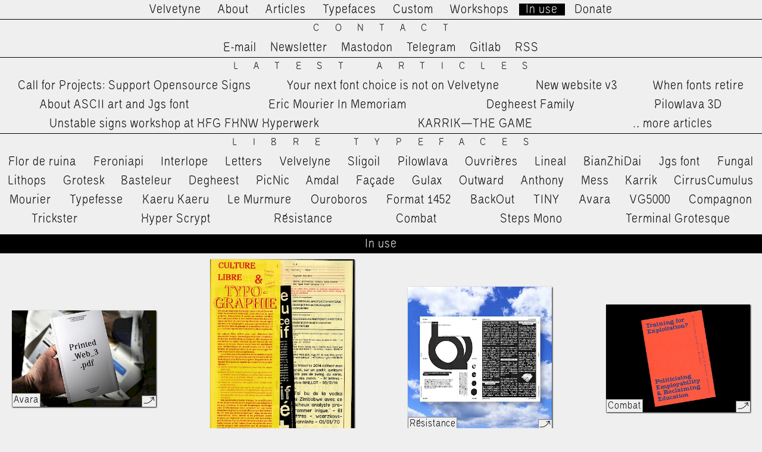

--- FILE ---
content_type: text/html; charset=utf-8
request_url: https://velvetyne.fr/in-use/sporting-grotesque/mourier/ouroboros/page10
body_size: 3798
content:
<!DOCTYPE html>
<html lang="en">
<head>
  <meta http-equiv="content-type" content="text/html; charset=utf-8" />
  <title>In use - Velvetyne</title>
  <meta name="generator" content="ProcessWire 3.0.210" />
  <link rel="stylesheet" type="text/css" href="/site/templates/styles/reset.css" />
  <link rel="stylesheet" type="text/css" href="/site/templates/styles/main.css" />
  <link rel="stylesheet" type="text/css" href="/site/templates/fonts/stylesheet.css" />
  <link rel="stylesheet" type="text/css" href="/site/templates/styles/chocolat.css" />
  <link rel="alternate" type="application/rss+xml" href="https://velvetyne.fr/rss/" title="Velvetyne RSS feed" />
  <link rel="shortcut icon" href="/site/templates//img/favicon.svg"/>
    <meta name="description" content="Libre fonts for everyone" />
  <meta name="keywords" content="collective, typography, libre, free software, experimental, resources" />
  <meta property="og:title" content="Velvetyne" />
  <meta name="generator" content="ProcessWire">   
  <meta property="og:url" content="https://velvetyne.fr/"/>
  <meta property="og:image" content="https://velvetyne.fr/site/templates/img/og.gif" />
 <link href="/site/templates/styles/images/favicon-velvetyne.png" rel="shortcut icon" type="image/x-icon">
  <meta name="viewport" content="width=device-width, minimum-scale=1, maximum-scale=1">
</head>
<body data-page="in-use" data-template="inuses">
  <button class="m-menu-btn">Menu</button>
    <header>
      <div class="main-header">
      <ul class="menu">
        <li><a href="/">Velvetyne</a></li>
        <li ><a href="/about">About</a></li>
        <li ><a href="/news">Articles</a></li>
        <li ><a href="/">Typefaces</a></li>
        <li ><a href="/hire-us">Custom</a></li>
        <li ><a href="/workshops">Workshops</a></li>
        <li class='current'><a href="/in-use">In use</a></li>
        <li ><a href="/donate">Donate</a></li>
      </ul>
      </div>
    <nav class="sitemap-header">
      <h2>Contact</h2>
      <ul class="contact">
        <li><a href="mailto:vtf1554@gmail.com">E-mail</a></li>
        <li><a href="https://velvetyne.getsendstack.com/">Newsletter</a></li>
        <li><a rel="me" href="https://mamot.fr/@velvetyne">Mastodon</a></li>
        <li><a href="https://t.me/velvetyne">Telegram</a></li>
        <li><a href="https://gitlab.com/velvetyne">Gitlab</a></li>
        <li><a href="https://velvetyne.fr/rss">RSS</a></li>
      </ul>
      <h2><a href="/news">Latest Articles</a></h2>
      <ul class="latest-news">
        <li class=''><a href='/news/support-opensource-signs-1/'>Call for Projects: Support Opensource Signs</a></li><li class=''><a href='/news/your-next-font-is-not-velvetyne/'>Your next font choice is not on Velvetyne</a></li><li class=''><a href='/news/new-website-v3/'>New website v3</a></li><li class=''><a href='/news/vtf-is-dead-long-live-velvetyne/'>When fonts retire</a></li><li class=''><a href='/news/about-ascii-art-and-jgs-font/'>About ASCII art and Jgs font</a></li><li class=''><a href='/news/eric-mourier-in-memoriam/'>Eric Mourier In Memoriam</a></li><li class=''><a href='/news/degheest-family/'>Degheest Family</a></li><li class=''><a href='/news/pilowlava-3d/'>Pilowlava 3D</a></li><li class=''><a href='/news/unstable-signs-workshop-at-hyperwerk/'>Unstable signs workshop at HFG FHNW Hyperwerk</a></li><li class=''><a href='/news/karrik-the-game/'>KARRIK—THE GAME</a></li>        <li><a href="/news">…more articles</a></li>
      </ul>
      <h2><a href="/">Libre Typefaces</a></h2>
      <ul class="typefaces">
        <li class=''><a href='/fonts/flor-de-ruina/'>Flor de ruina</a></li><li class=''><a href='/fonts/feroniapi/'>Feroniapi</a></li><li class=''><a href='/fonts/interlope/'>Interlope</a></li><li class=''><a href='/fonts/letters/'>Letters</a></li><li class=''><a href='/fonts/velvelyne/'>Velvelyne</a></li><li class=''><a href='/fonts/sligoil/'>Sligoil</a></li><li class=''><a href='/fonts/pilowlava/'>Pilowlava</a></li><li class=''><a href='/fonts/ouvrieres/'>Ouvrières</a></li><li class=''><a href='/fonts/lineal/'>Lineal</a></li><li class=''><a href='/fonts/bianzhidai/'>BianZhiDai</a></li><li class=''><a href='/fonts/jgs-font/'>Jgs font</a></li><li class=''><a href='/fonts/fungal/'>Fungal</a></li><li class=''><a href='/fonts/lithops/'>Lithops</a></li><li class=''><a href='/fonts/grotesk/'>Grotesk</a></li><li class=''><a href='/fonts/basteleur/'>Basteleur</a></li><li class=''><a href='/fonts/degheest/'>Degheest</a></li><li class=''><a href='/fonts/picnic/'>PicNic</a></li><li class=''><a href='/fonts/amdal/'>Amdal</a></li><li class=''><a href='/fonts/facade/'>Façade</a></li><li class=''><a href='/fonts/gulax/'>Gulax</a></li><li class=''><a href='/fonts/outward/'>Outward</a></li><li class=''><a href='/fonts/anthony/'>Anthony</a></li><li class=''><a href='/fonts/mess/'>Mess</a></li><li class=''><a href='/fonts/karrik/'>Karrik</a></li><li class=''><a href='/fonts/cirruscumulus/'>CirrusCumulus</a></li><li class=''><a href='/fonts/mourier/'>Mourier</a></li><li class=''><a href='/fonts/typefesse/'>Typefesse</a></li><li class=''><a href='/fonts/kaeru-kaeru/'>Kaeru Kaeru</a></li><li class=''><a href='/fonts/le-murmure/'>Le Murmure</a></li><li class=''><a href='/fonts/ouroboros/'>Ouroboros</a></li><li class=''><a href='/fonts/format-1452/'>Format 1452</a></li><li class=''><a href='/fonts/backout/'>BackOut</a></li><li class=''><a href='/fonts/tiny/'>TINY</a></li><li class=''><a href='/fonts/avara/'>Avara</a></li><li class=''><a href='/fonts/vg5000/'>VG5000</a></li><li class=''><a href='/fonts/compagnon/'>Compagnon</a></li><li class=''><a href='/fonts/trickster/'>Trickster</a></li><li class=''><a href='/fonts/hyper-scrypt/'>Hyper Scrypt</a></li><li class=''><a href='/fonts/resistance/'>Résistance</a></li><li class=''><a href='/fonts/combat/'>Combat</a></li><li class=''><a href='/fonts/steps-mono/'>Steps Mono</a></li><li class=''><a href='/fonts/terminal-grotesque/'>Terminal Grotesque</a></li>      </ul>
          </nav>  </header>
  <main class="content b-container">
    <div class="scroll-top">
      <a class="scroll-top-btn" href="#">↑</a>
    </div> 
    <div class='logo'></div>
    <!-- for search engines -->
    <div class="main-description"><p>We design libre / open source fonts. Learn more and contribute to the adventure of Velvetyne by reading our <a href="/about/">&#8220;about&#8221; page</a>.</p></div>

<h1 class='ribon sticky-ribon'>In use</h1><section class='b-container in-use-list gallery'><div class='in-use-box'><a class='img-link' href='/site/assets/files/1238/printed-web-3.jpg'><img loading='lazy' src='/site/assets/files/1238/printed-web-3.400x0.jpg' /></a><a class='in-use-caption' title='Source' href='http://printedweb.org/'>↗</a><span class='in-use-font'><a href='/fonts/avara/'>Avara</a></span></div><div class='in-use-box'><a class='img-link' href='/site/assets/files/1238/interstices-ozeray-generale.jpg'><img loading='lazy' src='/site/assets/files/1238/interstices-ozeray-generale.400x0.jpg' /></a><a class='in-use-caption' title='Source' href='http://www.etienneozeray.fr/'>↗</a><span class='in-use-font'><a href='/fonts/avara/'>Avara</a></span></div><div class='in-use-box'><a class='img-link' href='/site/assets/files/1218/charlie_soffe.jpg'><img loading='lazy' src='/site/assets/files/1218/charlie_soffe.400x0.jpg' /></a><a class='in-use-caption' title='Source' href='https://www.instagram.com/p/BX-RzBbhiI2/?taken-by=me.kotb'>↗</a><span class='in-use-font'><a href='/fonts/resistance/'>Résistance</a></span></div><div class='in-use-box'><a class='img-link' href='/site/assets/files/1189/tumblr_osglpisgd11s63ceoo1_1280.jpg'><img loading='lazy' src='/site/assets/files/1189/tumblr_osglpisgd11s63ceoo1_1280.400x0.jpg' /></a><a class='in-use-caption' title='Source' href='http://booksfromthefuture.tumblr.com/post/162701996507/training-for-exploitation-precarious-workers'>↗</a><span class='in-use-font'><a href='/fonts/combat/'>Combat</a></span></div><div class='in-use-box'><a class='img-link' href='/site/assets/files/1189/tumblr_osglpisgd11s63ceoo2_1280.jpg'><img loading='lazy' src='/site/assets/files/1189/tumblr_osglpisgd11s63ceoo2_1280.400x0.jpg' /></a><a class='in-use-caption' title='Source' href='http://booksfromthefuture.tumblr.com/post/162701996507/training-for-exploitation-precarious-workers'>↗</a><span class='in-use-font'><a href='/fonts/combat/'>Combat</a></span></div><div class='in-use-box'><a class='img-link' href='/site/assets/files/1171/download-8.jpg'><img loading='lazy' src='/site/assets/files/1171/download-8.400x0.jpg' /></a><a class='in-use-caption' title='Source' href='https://www.instagram.com/p/BSwdgEsh-WI/'>↗</a><span class='in-use-font'><a href='/fonts/steps-mono/'>Steps Mono</a></span></div><div class='in-use-box'><a class='img-link' href='/site/assets/files/1218/download-9.jpg'><img loading='lazy' src='/site/assets/files/1218/download-9.400x0.jpg' /></a><a class='in-use-caption' title='Source' href='https://www.instagram.com/p/BSv2ST5hwyR/'>↗</a><span class='in-use-font'><a href='/fonts/resistance/'>Résistance</a></span></div><div class='in-use-box'><a class='img-link' href='/site/assets/files/1218/download-7.jpg'><img loading='lazy' src='/site/assets/files/1218/download-7.400x0.jpg' /></a><a class='in-use-caption' title='Source' href='https://www.instagram.com/p/BVDcQn6B_9C/'>↗</a><span class='in-use-font'><a href='/fonts/resistance/'>Résistance</a></span></div><div class='in-use-box'><a class='img-link' href='/site/assets/files/1189/taxiphone-3.jpg'><img loading='lazy' src='/site/assets/files/1189/taxiphone-3.400x0.jpg' /></a><a class='in-use-caption' title='Source' href='http://piamelissalaroche.fr/taxiphone.html'>↗</a><span class='in-use-font'><a href='/fonts/combat/'>Combat</a></span></div><div class='in-use-box'><a class='img-link' href='/site/assets/files/1189/taxiphone-1.jpg'><img loading='lazy' src='/site/assets/files/1189/taxiphone-1.400x0.jpg' /></a><a class='in-use-caption' title='Source' href='http://piamelissalaroche.fr/taxiphone.html'>↗</a><span class='in-use-font'><a href='/fonts/combat/'>Combat</a></span></div><div class='in-use-box'><a class='img-link' href='/site/assets/files/1238/delicitonlandrive.jpg'><img loading='lazy' src='/site/assets/files/1238/delicitonlandrive.400x0.jpg' /></a><a class='in-use-caption' title='Source' href='http://felicitonlandrive.tumblr.com/post/158921523878'>↗</a><span class='in-use-font'><a href='/fonts/avara/'>Avara</a></span></div><div class='in-use-box'><a class='img-link' href='/site/assets/files/1140/capture_de_cran_2017-05-29_a_14_09_20.png'><img loading='lazy' src='/site/assets/files/1140/capture_de_cran_2017-05-29_a_14_09_20.400x0.png' /></a><a class='in-use-caption' title='Source' href='http://www.tristanbagot.com/'>↗</a><span class='in-use-font'><a href='/fonts/terminal-grotesque/'>Terminal Grotesque</a></span></div><div class='in-use-box'><a class='img-link' href='/site/assets/files/1174/1368984_10201253603194742_328138706_n.jpg'><img loading='lazy' src='/site/assets/files/1174/1368984_10201253603194742_328138706_n.400x0.jpg' /></a><span class='in-use-font'><a href='/fonts/grotesk/'>Grotesk</a></span></div><div class='in-use-box'><a class='img-link' href='/site/assets/files/1174/02-japaname.jpg'><img loading='lazy' src='/site/assets/files/1174/02-japaname.400x0.jpg' /></a><a class='in-use-caption' title='Source' href='http://www.aaaaa-atelier.org/projet.php?Client=1#a69'>↗</a><span class='in-use-font'><a href='/fonts/grotesk/'>Grotesk</a></span></div><div class='in-use-box'><a class='img-link' href='/site/assets/files/1174/05-japaname.jpg'><img loading='lazy' src='/site/assets/files/1174/05-japaname.400x0.jpg' /></a><a class='in-use-caption' title='Source' href='http://www.aaaaa-atelier.org/projet.php?Client=1#a69'>↗</a><span class='in-use-font'><a href='/fonts/grotesk/'>Grotesk</a></span></div><div class='in-use-box'><a class='img-link' href='/site/assets/files/1140/screenshot_2017-04-21_10-11-25.png'><img loading='lazy' src='/site/assets/files/1140/screenshot_2017-04-21_10-11-25.400x0.png' /></a><a class='in-use-caption' title='Source' href='Arte - https://www.facebook.com/artetv/videos/10155334048343945/ art direction by Pierre Pierre'>↗</a><span class='in-use-font'><a href='/fonts/terminal-grotesque/'>Terminal Grotesque</a></span></div><div class='in-use-box'><a class='img-link' href='/site/assets/files/1140/capture_de_cran_2017-04-21_a_08_48_11.png'><img loading='lazy' src='/site/assets/files/1140/capture_de_cran_2017-04-21_a_08_48_11.400x0.png' /></a><a class='in-use-caption' title='Source' href='https://www.facebook.com/artetv/videos/10155334048343945/'>↗</a><span class='in-use-font'><a href='/fonts/terminal-grotesque/'>Terminal Grotesque</a></span></div><div class='in-use-box'><a class='img-link' href='/site/assets/files/1218/c9x4dvqv0aexobi.jpg'><img loading='lazy' src='/site/assets/files/1218/c9x4dvqv0aexobi.400x0.jpg' /></a><a class='in-use-caption' title='Source' href='Printed Web 5: Bot Anthologia - Paul Soulellis http://printedweb.org/'>↗</a><span class='in-use-font'><a href='/fonts/resistance/'>Résistance</a></span></div><div class='in-use-box'><a class='img-link' href='/site/assets/files/1140/0-1.jpg'><img loading='lazy' src='/site/assets/files/1140/0-1.400x0.jpg' /></a><a class='in-use-caption' title='Source' href='http://www.ra-bear.com/'>↗</a><span class='in-use-font'><a href='/fonts/terminal-grotesque/'>Terminal Grotesque</a></span></div><div class='in-use-box'><a class='img-link' href='/site/assets/files/1140/0.jpg'><img loading='lazy' src='/site/assets/files/1140/0.400x0.jpg' /></a><a class='in-use-caption' title='Source' href='http://www.ra-bear.com/'>↗</a><span class='in-use-font'><a href='/fonts/terminal-grotesque/'>Terminal Grotesque</a></span></div><div class='in-use-box'><a class='img-link' href='/site/assets/files/1189/tumblr_okhkxywdqn1rtl4ymo1_1280.jpg'><img loading='lazy' src='/site/assets/files/1189/tumblr_okhkxywdqn1rtl4ymo1_1280.400x0.jpg' /></a><a class='in-use-caption' title='Source' href='http://felicitonlandrive.tumblr.com/'>↗</a><span class='in-use-font'><a href='/fonts/combat/'>Combat</a></span></div><div class='in-use-box'><a class='img-link' href='/site/assets/files/1189/429939102_11999384640692868866.jpg'><img loading='lazy' src='/site/assets/files/1189/429939102_11999384640692868866.400x0.jpg' /></a><a class='in-use-caption' title='Source' href='http://www.groupeccc.com/'>↗</a><span class='in-use-font'><a href='/fonts/combat/'>Combat</a></span></div><div class='in-use-box'><a class='img-link' href='/site/assets/files/1140/tumblr_oe9xgjbyhm1rtl4ymo3_1280.jpg'><img loading='lazy' src='/site/assets/files/1140/tumblr_oe9xgjbyhm1rtl4ymo3_1280.400x0.jpg' /></a><a class='in-use-caption' title='Source' href='http://felicitonlandrive.tumblr.com/'>↗</a><span class='in-use-font'><a href='/fonts/terminal-grotesque/'>Terminal Grotesque</a></span></div><div class='in-use-box'><a class='img-link' href='/site/assets/files/1140/tumblr_oe9xgjbyhm1rtl4ymo2_1280.jpg'><img loading='lazy' src='/site/assets/files/1140/tumblr_oe9xgjbyhm1rtl4ymo2_1280.400x0.jpg' /></a><a class='in-use-caption' title='Source' href='http://felicitonlandrive.tumblr.com/'>↗</a><span class='in-use-font'><a href='/fonts/terminal-grotesque/'>Terminal Grotesque</a></span></div><div class='in-use-box'><a class='img-link' href='/site/assets/files/1140/tumblr_oe9xgjbyhm1rtl4ymo1_1280-1.jpg'><img loading='lazy' src='/site/assets/files/1140/tumblr_oe9xgjbyhm1rtl4ymo1_1280-1.400x0.jpg' /></a><a class='in-use-caption' title='Source' href='http://felicitonlandrive.tumblr.com/'>↗</a><span class='in-use-font'><a href='/fonts/terminal-grotesque/'>Terminal Grotesque</a></span></div><div class='in-use-box'><a class='img-link' href='/site/assets/files/1189/tumblr_olbft1yzb01rtl4ymo1_r1_1280.jpg'><img loading='lazy' src='/site/assets/files/1189/tumblr_olbft1yzb01rtl4ymo1_r1_1280.400x0.jpg' /></a><a class='in-use-caption' title='Source' href='http://felicitonlandrive.tumblr.com/'>↗</a><span class='in-use-font'><a href='/fonts/combat/'>Combat</a></span></div><div class='in-use-box'><a class='img-link' href='/site/assets/files/1189/tumblr_okhkl0mscs1rtl4ymo1_1280.jpg'><img loading='lazy' src='/site/assets/files/1189/tumblr_okhkl0mscs1rtl4ymo1_1280.400x0.jpg' /></a><a class='in-use-caption' title='Source' href='http://felicitonlandrive.tumblr.com/'>↗</a><span class='in-use-font'><a href='/fonts/combat/'>Combat</a></span></div><div class='in-use-box'><a class='img-link' href='/site/assets/files/1189/tumblr_oi6neiokme1rtl4ymo1_1280.jpg'><img loading='lazy' src='/site/assets/files/1189/tumblr_oi6neiokme1rtl4ymo1_1280.400x0.jpg' /></a><a class='in-use-caption' title='Source' href='http://felicitonlandrive.tumblr.com/'>↗</a><span class='in-use-font'><a href='/fonts/combat/'>Combat</a></span></div><div class='in-use-box'><a class='img-link' href='/site/assets/files/1189/tumblr_oifmi7utp41rtl4ymo1_1280.jpg'><img loading='lazy' src='/site/assets/files/1189/tumblr_oifmi7utp41rtl4ymo1_1280.400x0.jpg' /></a><a class='in-use-caption' title='Source' href='http://felicitonlandrive.tumblr.com/'>↗</a><span class='in-use-font'><a href='/fonts/combat/'>Combat</a></span></div><div class='in-use-box'><a class='img-link' href='/site/assets/files/1189/tumblr_oifmihjue71rtl4ymo1_1280.jpg'><img loading='lazy' src='/site/assets/files/1189/tumblr_oifmihjue71rtl4ymo1_1280.400x0.jpg' /></a><a class='in-use-caption' title='Source' href='http://felicitonlandrive.tumblr.com/'>↗</a><span class='in-use-font'><a href='/fonts/combat/'>Combat</a></span></div><div class='in-use-box'><a class='img-link' href='/site/assets/files/1189/tumblr_ol1ougc8hf1rtl4ymo1_1280.jpg'><img loading='lazy' src='/site/assets/files/1189/tumblr_ol1ougc8hf1rtl4ymo1_1280.400x0.jpg' /></a><a class='in-use-caption' title='Source' href='http://felicitonlandrive.tumblr.com/'>↗</a><span class='in-use-font'><a href='/fonts/combat/'>Combat</a></span></div><div class='in-use-box'><a class='img-link' href='/site/assets/files/1189/tumblr_olo1vk6vt61rtl4ymo1_1280.jpg'><img loading='lazy' src='/site/assets/files/1189/tumblr_olo1vk6vt61rtl4ymo1_1280.400x0.jpg' /></a><a class='in-use-caption' title='Source' href='http://felicitonlandrive.tumblr.com/'>↗</a><span class='in-use-font'><a href='/fonts/combat/'>Combat</a></span></div><div class='in-use-box'><a class='img-link' href='/site/assets/files/1140/tmp_23276-img_20160521_105659460787577.jpg'><img loading='lazy' src='/site/assets/files/1140/tmp_23276-img_20160521_105659460787577.400x0.jpg' /></a><a class='in-use-caption' title='Source' href='Raphaël Bastide'>↗</a><span class='in-use-font'><a href='/fonts/terminal-grotesque/'>Terminal Grotesque</a></span></div><div class='in-use-box'><a class='img-link' href='/site/assets/files/1140/terminalgrotesque2.gif'><img loading='lazy' src='/site/assets/files/1140/terminalgrotesque2.400x0.gif' /></a><a class='in-use-caption' title='Source' href='Raphaël Bastide'>↗</a><span class='in-use-font'><a href='/fonts/terminal-grotesque/'>Terminal Grotesque</a></span></div><div class='in-use-box'><a class='img-link' href='/site/assets/files/1140/samuelriversmoore-danslesmedias.png'><img loading='lazy' src='/site/assets/files/1140/samuelriversmoore-danslesmedias.400x0.png' /></a><a class='in-use-caption' title='Source' href='Samuel Rivers Moore'>↗</a><span class='in-use-font'><a href='/fonts/terminal-grotesque/'>Terminal Grotesque</a></span></div><div class='in-use-box'><a class='img-link' href='/site/assets/files/1140/erwan-soyer-some.jpg'><img loading='lazy' src='/site/assets/files/1140/erwan-soyer-some.400x0.jpg' /></a><a class='in-use-caption' title='Source' href='http://erwan-soyer.tumblr.com/'>↗</a><span class='in-use-font'><a href='/fonts/terminal-grotesque/'>Terminal Grotesque</a></span></div><div class='in-use-box'><a class='img-link' href='/site/assets/files/1140/samuelrivers-moore-transmediale-1.jpeg'><img loading='lazy' src='/site/assets/files/1140/samuelrivers-moore-transmediale-1.400x0.jpeg' /></a><a class='in-use-caption' title='Source' href='https://samuelriversmoore.net/'>↗</a><span class='in-use-font'><a href='/fonts/terminal-grotesque/'>Terminal Grotesque</a></span></div><div class='in-use-box'><a class='img-link' href='/site/assets/files/1174/img_2017-01-30_12-21-52.jpg'><img loading='lazy' src='/site/assets/files/1174/img_2017-01-30_12-21-52.400x0.jpg' /></a><a class='in-use-caption' title='Source' href='stephan mutaner'>↗</a><span class='in-use-font'><a href='/fonts/grotesk/'>Grotesk</a></span></div><div class='in-use-box'><a class='img-link' href='/site/assets/files/1218/salvation.jpg'><img loading='lazy' src='/site/assets/files/1218/salvation.400x0.jpg' /></a><a class='in-use-caption' title='Source' href='http://www.saulstudio.co.uk/projects/salvation/'>↗</a><span class='in-use-font'><a href='/fonts/resistance/'>Résistance</a></span></div><div class='in-use-box'><a class='img-link' href='/site/assets/files/1218/salvation3.jpg'><img loading='lazy' src='/site/assets/files/1218/salvation3.400x0.jpg' /></a><a class='in-use-caption' title='Source' href='http://www.saulstudio.co.uk/projects/salvation/'>↗</a><span class='in-use-font'><a href='/fonts/resistance/'>Résistance</a></span></div><div class='in-use-box'><a class='img-link' href='/site/assets/files/1218/salvation11.jpg'><img loading='lazy' src='/site/assets/files/1218/salvation11.400x0.jpg' /></a><a class='in-use-caption' title='Source' href='http://www.saulstudio.co.uk/projects/salvation/'>↗</a><span class='in-use-font'><a href='/fonts/resistance/'>Résistance</a></span></div><div class='in-use-box'><a class='img-link' href='/site/assets/files/1187/thpfs1_8.jpg'><img loading='lazy' src='/site/assets/files/1187/thpfs1_8.400x0.jpg' /></a><a class='in-use-caption' title='Source' href='http://www.saulstudio.co.uk/projects/the-hepworth-prize-for-sculpture/'>↗</a><span class='in-use-font'><a href='/fonts/gulax/'>Gulax</a></span></div></section><div class='pagination b-1-1'>
<ul class='MarkupPagerNav' role='navigation' aria-label='Pagination links'>
	<li aria-label='Previous page' class='MarkupPagerNavPrevious MarkupPagerNavFirst'><a href='/in-use/sporting-grotesque/mourier/ouroboros/page9'><span>Prev</span></a></li>
	<li aria-label='Page 1' class='MarkupPagerNavFirstNum'><a href='/in-use/sporting-grotesque/mourier/ouroboros/'><span>1</span></a></li>
	<li aria-label='' class='MarkupPagerNavSeparator'>&hellip;</li>
	<li aria-label='Page 3'><a href='/in-use/sporting-grotesque/mourier/ouroboros/page3'><span>3</span></a></li>
	<li aria-label='Page 4'><a href='/in-use/sporting-grotesque/mourier/ouroboros/page4'><span>4</span></a></li>
	<li aria-label='Page 5'><a href='/in-use/sporting-grotesque/mourier/ouroboros/page5'><span>5</span></a></li>
	<li aria-label='Page 6'><a href='/in-use/sporting-grotesque/mourier/ouroboros/page6'><span>6</span></a></li>
	<li aria-label='Page 7'><a href='/in-use/sporting-grotesque/mourier/ouroboros/page7'><span>7</span></a></li>
	<li aria-label='Page 8'><a href='/in-use/sporting-grotesque/mourier/ouroboros/page8'><span>8</span></a></li>
	<li aria-label='Page 9'><a href='/in-use/sporting-grotesque/mourier/ouroboros/page9'><span>9</span></a></li>
	<li aria-label='Page 10, current page' class='MarkupPagerNavOn' aria-current='true'><a href='/in-use/sporting-grotesque/mourier/ouroboros/page10'><span>10</span></a></li>
	<li aria-label='Page 11'><a href='/in-use/sporting-grotesque/mourier/ouroboros/page11'><span>11</span></a></li>
	<li aria-label='Page 12' class='MarkupPagerNavLastNum'><a href='/in-use/sporting-grotesque/mourier/ouroboros/page12'><span>12</span></a></li>
	<li aria-label='Next page' class='MarkupPagerNavNext MarkupPagerNavLast'><a href='/in-use/sporting-grotesque/mourier/ouroboros/page11'><span>Next</span></a></li>
</ul></div>


  </main><!--/content-->
  <footer>
      <div class="main-header">
      <ul class="menu">
        <li><a href="/">Velvetyne</a></li>
        <li ><a href="/about">About</a></li>
        <li ><a href="/news">Articles</a></li>
        <li ><a href="/">Typefaces</a></li>
        <li ><a href="/hire-us">Custom</a></li>
        <li ><a href="/workshops">Workshops</a></li>
        <li class='current'><a href="/in-use">In use</a></li>
        <li ><a href="/donate">Donate</a></li>
      </ul>
      </div>
    <nav class="sitemap-header">
      <h2>Contact</h2>
      <ul class="contact">
        <li><a href="mailto:vtf1554@gmail.com">E-mail</a></li>
        <li><a href="https://velvetyne.getsendstack.com/">Newsletter</a></li>
        <li><a rel="me" href="https://mamot.fr/@velvetyne">Mastodon</a></li>
        <li><a href="https://t.me/velvetyne">Telegram</a></li>
        <li><a href="https://gitlab.com/velvetyne">Gitlab</a></li>
        <li><a href="https://velvetyne.fr/rss">RSS</a></li>
      </ul>
      <h2><a href="/news">Latest Articles</a></h2>
      <ul class="latest-news">
        <li class=''><a href='/news/support-opensource-signs-1/'>Call for Projects: Support Opensource Signs</a></li><li class=''><a href='/news/your-next-font-is-not-velvetyne/'>Your next font choice is not on Velvetyne</a></li><li class=''><a href='/news/new-website-v3/'>New website v3</a></li><li class=''><a href='/news/vtf-is-dead-long-live-velvetyne/'>When fonts retire</a></li><li class=''><a href='/news/about-ascii-art-and-jgs-font/'>About ASCII art and Jgs font</a></li><li class=''><a href='/news/eric-mourier-in-memoriam/'>Eric Mourier In Memoriam</a></li><li class=''><a href='/news/degheest-family/'>Degheest Family</a></li><li class=''><a href='/news/pilowlava-3d/'>Pilowlava 3D</a></li><li class=''><a href='/news/unstable-signs-workshop-at-hyperwerk/'>Unstable signs workshop at HFG FHNW Hyperwerk</a></li><li class=''><a href='/news/karrik-the-game/'>KARRIK—THE GAME</a></li>        <li><a href="/news">…more articles</a></li>
      </ul>
      <h2><a href="/">Libre Typefaces</a></h2>
      <ul class="typefaces">
        <li class=''><a href='/fonts/flor-de-ruina/'>Flor de ruina</a></li><li class=''><a href='/fonts/feroniapi/'>Feroniapi</a></li><li class=''><a href='/fonts/interlope/'>Interlope</a></li><li class=''><a href='/fonts/letters/'>Letters</a></li><li class=''><a href='/fonts/velvelyne/'>Velvelyne</a></li><li class=''><a href='/fonts/sligoil/'>Sligoil</a></li><li class=''><a href='/fonts/pilowlava/'>Pilowlava</a></li><li class=''><a href='/fonts/ouvrieres/'>Ouvrières</a></li><li class=''><a href='/fonts/lineal/'>Lineal</a></li><li class=''><a href='/fonts/bianzhidai/'>BianZhiDai</a></li><li class=''><a href='/fonts/jgs-font/'>Jgs font</a></li><li class=''><a href='/fonts/fungal/'>Fungal</a></li><li class=''><a href='/fonts/lithops/'>Lithops</a></li><li class=''><a href='/fonts/grotesk/'>Grotesk</a></li><li class=''><a href='/fonts/basteleur/'>Basteleur</a></li><li class=''><a href='/fonts/degheest/'>Degheest</a></li><li class=''><a href='/fonts/picnic/'>PicNic</a></li><li class=''><a href='/fonts/amdal/'>Amdal</a></li><li class=''><a href='/fonts/facade/'>Façade</a></li><li class=''><a href='/fonts/gulax/'>Gulax</a></li><li class=''><a href='/fonts/outward/'>Outward</a></li><li class=''><a href='/fonts/anthony/'>Anthony</a></li><li class=''><a href='/fonts/mess/'>Mess</a></li><li class=''><a href='/fonts/karrik/'>Karrik</a></li><li class=''><a href='/fonts/cirruscumulus/'>CirrusCumulus</a></li><li class=''><a href='/fonts/mourier/'>Mourier</a></li><li class=''><a href='/fonts/typefesse/'>Typefesse</a></li><li class=''><a href='/fonts/kaeru-kaeru/'>Kaeru Kaeru</a></li><li class=''><a href='/fonts/le-murmure/'>Le Murmure</a></li><li class=''><a href='/fonts/ouroboros/'>Ouroboros</a></li><li class=''><a href='/fonts/format-1452/'>Format 1452</a></li><li class=''><a href='/fonts/backout/'>BackOut</a></li><li class=''><a href='/fonts/tiny/'>TINY</a></li><li class=''><a href='/fonts/avara/'>Avara</a></li><li class=''><a href='/fonts/vg5000/'>VG5000</a></li><li class=''><a href='/fonts/compagnon/'>Compagnon</a></li><li class=''><a href='/fonts/trickster/'>Trickster</a></li><li class=''><a href='/fonts/hyper-scrypt/'>Hyper Scrypt</a></li><li class=''><a href='/fonts/resistance/'>Résistance</a></li><li class=''><a href='/fonts/combat/'>Combat</a></li><li class=''><a href='/fonts/steps-mono/'>Steps Mono</a></li><li class=''><a href='/fonts/terminal-grotesque/'>Terminal Grotesque</a></li>      </ul>
          </nav>  </footer>

    <script src="/site/templates/scripts/chocolat.js"></script>
    <script src="/site/templates/scripts/cookies.js"></script>
  <script src="/site/templates/scripts/main.js"></script>

    <!-- Piwik -->
  <script type="text/javascript">
    var _paq = _paq || [];
    _paq.push(["setDomains", ["*.velvetyne.fr"]]);
    _paq.push(['trackPageView']);
    _paq.push(['enableLinkTracking']);
    (function() {
      var u="//stats.raphaelbastide.com/";
      _paq.push(['setTrackerUrl', u+'piwik.php']);
      _paq.push(['setSiteId', '4']);
      var d=document, g=d.createElement('script'), s=d.getElementsByTagName('script')[0];
      g.type='text/javascript'; g.async=true; g.defer=true; g.src=u+'piwik.js'; s.parentNode.insertBefore(g,s);
    })();
  </script>
  <noscript><p><img src="//stats.raphaelbastide.com/piwik.php?idsite=4" style="border:0;" alt="" /></p></noscript>
  <!-- End Piwik Code -->

</body>
</html>